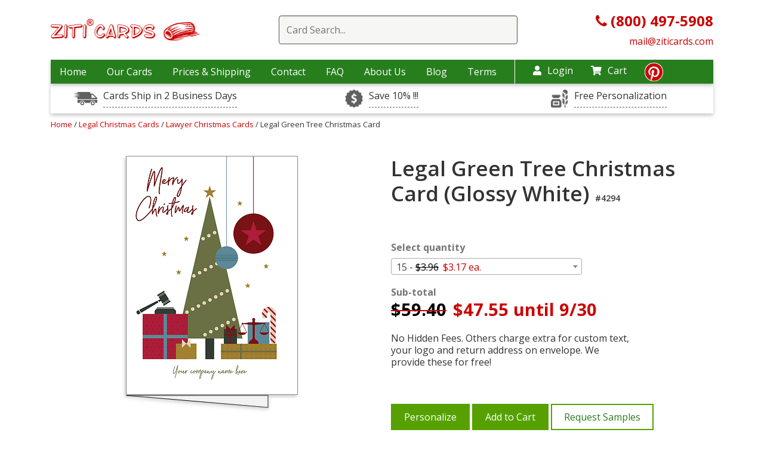

--- FILE ---
content_type: text/html; charset=UTF-8
request_url: https://www.ziticards.com/legal-christmas-cards/lawyer/legal-green-tree-christmas-card
body_size: 13480
content:
<!DOCTYPE html>
<html lang="en-US">

<head>
    <meta charset="UTF-8">
    <meta http-equiv="x-ua-compatible" content="ie=edge">
    <link rel="preload" as="image" href="/images/placeholder1x1.png">
    <style>

        img.gal-card-horizont{width:220px;height:158px}
        img.gal-card-vertical{height:220px;width:158px}
        @media (min-width: 767px) and (max-width: 1200px) {
            img.gal-card-horizont{width:180px;height:130px}
            img.gal-card-vertical{height:180px;width:130px}
        }
        h3.card-name-grids {letter-spacing: 1px;}
    </style>
    <!--[if IE 9]>
          <link href="https://cdn.jsdelivr.net/gh/coliff/bootstrap-ie8/css/bootstrap-ie9.min.css" rel="stylesheet">
        <![endif]-->
    <!--[if lte IE 8]>
          <link href="https://cdn.jsdelivr.net/gh/coliff/bootstrap-ie8/css/bootstrap-ie8.min.css" rel="stylesheet">
          <script src="https://cdn.jsdelivr.net/g/html5shiv@3.7.3"></script>
        <![endif]-->
    <!-- Useful meta tags -->
    <!-- Google Tag Manager -->
<script>
    (function(w,d,s,l,i){
        w[l]=w[l]||[];w[l].push({'gtm.start':new Date().getTime(),event:'gtm.js'});
        var f=d.getElementsByTagName(s)[0],j=d.createElement(s),dl=l!='dataLayer'?'&l='+l:'';
        j.async=true;j.src='https://www.googletagmanager.com/gtm.js?id='+i+dl;
        f.parentNode.insertBefore(j,f);
    })
    (window,document,'script','dataLayer','GTM-MXFR8MX');
</script>
<!-- End Google Tag Manager -->

    <meta name="viewport" content="width=device-width, initial-scale=1, shrink-to-fit=no">
    <!-- <link href="/css/main.css" rel="stylesheet" /> -->
    <link rel="stylesheet" href="/css/main.css?1748271539"/>
        <meta name="p:domain_verify" content="7f32433aff2d20fbbcb7b9699d741a60" />
    <meta http-equiv="Content-Type" content="text/html; charset=utf-8" />

        <link href="/favicon.ico?1676229193" type="image/x-icon" rel="icon"/><link href="/favicon.ico?1676229193" type="image/x-icon" rel="shortcut icon"/>
<script>
/* <![CDATA[ */
(function(i,s,o,g,r,a,m){i['GoogleAnalyticsObject']=r;i[r]=i[r]||function(){
	  (i[r].q=i[r].q||[]).push(arguments)},i[r].l=1*new Date();a=s.createElement(o),
	  m=s.getElementsByTagName(o)[0];a.async=1;a.src=g;m.parentNode.insertBefore(a,m)
	  })(window,document,'script','//www.google-analytics.com/analytics.js','ga');

 ga('create', 'UA-1022140-4', 'auto');

 	ga('send', 'pageview');
 
 
 /* ]]> */
</script>    <script type='text/javascript'>
        window.__lo_site_id = 133231;

        (function() {
            var wa = document.createElement('script');
            wa.type = 'text/javascript';
            wa.async = true;
            wa.src = 'https://d10lpsik1i8c69.cloudfront.net/w.js';
            var s = document.getElementsByTagName('script')[0];
            s.parentNode.insertBefore(wa, s);
        })();
    </script>

    <!-- SEO Starting code ==>> -->
    <title>Legal Green Tree Christmas Card (Glossy White) | Ziti Cards</title> <meta name="description" content="Legal Green Tree Christmas Card (Glossy White) - ⏩we provide free custom text, your logo and and return address on envelope. ✨No Hidden Fees"> <link rel="canonical" href="https://www.ziticards.com/legal-christmas-cards/legal-green-tree-christmas-card" />    <!-- ==>> SEO ENDING CODE -->

    <!-- mailchimp code -->
    <script id="mcjs">
    window.addEventListener('load', function() {
    !function(c,h,i,m,p){m=c.createElement(h),p=c.getElementsByTagName(h)[0],m.async=1,m.src=i,p.parentNode.insertBefore(m,p)}(document,"script","https://chimpstatic.com/mcjs-connected/js/users/66281f4328ef15ca419e43709/43dad44f23566f4f9437c5467.js");
    });
    </script>

    <!-- Google tag (gtag.js) -->
    <script async src="https://www.googletagmanager.com/gtag/js?id=G-M6PFNQEW7B"></script>

    <script>
        window.dataLayer = window.dataLayer || [];
        function gtag(){dataLayer.push(arguments);}
        //gtag('js', new Date());

        //gtag('config', 'G-M6PFNQEW7B');
        window.addEventListener( 'load', function () {
            gtag( 'js', new Date() );
            gtag( 'config', 'G-M6PFNQEW7B' );
        } );
    </script>
    <script type="application/ld+json">{ "@context": "https://schema.org", "@graph": [ { "@type": "Product", "name": "Legal Green Tree Christmas Card (Glossy White) #4294", "description": "Customizable with the name and logo of your firm, the Legal Green Tree Christmas Card offers a festive look with gavel and the scales of justice. Traditional holiday graphics of a tree, gifts, candy cane, and stars give it a fun, festive look. Our cards are printed on 5&quot; x 7&quot; glossy card stock and can be customized with your law firm&#039;s name and logo, a personal message or greeting, and a variety of different colors and fonts. To make bulk mailings easier, you can choose from solid or foil-lined envelopes that we can print with your return address. Free samples and early order discounts are available!", "image": "https://www.ziticards.com/upload/images/cards/legal-green-tree-christmas-card-sample@400@2x.jpg", "sku": "CARD4294", "mpn": "CARD4294", "brand": "Ziti Cards", "offers": { "@type": "Offer", "itemCondition": "https://schema.org/NewCondition", "availability": "https://schema.org/InStock", "price": 47.55, "priceCurrency": "USD", "eligibleQuantity": 15 } } ] } </script>
        <script async defer src="https://tools.luckyorange.com/core/lo.js?site-id=f58e0689"></script>
</head>

<body>
    
	<!-- Google Tag Manager (noscript) -->
	<noscript>
		<iframe src="https://www.googletagmanager.com/ns.html?id=GTM-MXFR8MX"	height="0" width="0" 
		style="display:none;visibility:hidden">
		</iframe>
	</noscript>
	<!-- End Google Tag Manager (noscript) -->

<!-- BEGIN: Google Trusted Stores -->
<script>
    var gts = gts || [];
    gts.push(["id", ""]);
    gts.push(["badge_position", "BOTTOM_RIGHT"]);
    gts.push(["locale", "en_US"]);
    gts.push(["google_base_offer_id", "0"]);    gts.push(["google_base_subaccount_id", ""]);
    (function() {
        var gts = document.createElement("script");
        gts.type = "text/javascript";
        gts.async = true;
        gts.src = "https://www.googlecommerce.com/trustedstores/api/js";
        var s = document.getElementsByTagName("script")[0];
        s.parentNode.insertBefore(gts, s);
    })();
</script>
<!-- END: Google Trusted Stores --><script>(function(w,d,t,r,u){var f,n,i;w[u]=w[u]||[],f=function(){var o={ti:"5453125"};o.q=w[u],w[u]=new UET(o),w[u].push("pageLoad")},n=d.createElement(t),n.src=r,n.async=1,n.onload=n.onreadystatechange=function(){var s=this.readyState;s&&s!=="loaded"&&s!=="complete"||(f(),n.onload=n.onreadystatechange=null)},i=d.getElementsByTagName(t)[0],i.parentNode.insertBefore(n,i)})(window,document,"script","//bat.bing.com/bat.js","uetq");</script><noscript><img src="//bat.bing.com/action/0?ti=5453125&Ver=2" height="0" width="0" style="display:none; visibility: hidden;" alt="bing" /></noscript><!-- Facebook Pixel Code -->
<script>window.addEventListener('load', function() {
    !function(f,b,e,v,n,t,s)
    {if(f.fbq)return;n=f.fbq=function(){n.callMethod?
        n.callMethod.apply(n,arguments):n.queue.push(arguments)};
        if(!f._fbq)f._fbq=n;n.push=n;n.loaded=!0;n.version='2.0';
        n.queue=[];t=b.createElement(e);t.async=!0;
        t.src=v;s=b.getElementsByTagName(e)[0];
        s.parentNode.insertBefore(t,s)}(window, document,'script',
        'https://connect.facebook.net/en_US/fbevents.js');
    fbq('init', '502992320425533');
    fbq('track', 'PageView'); });
</script>
<noscript><img height="1" width="1" style="display:none"
               src="https://www.facebook.com/tr?id=502992320425533&ev=PageView&noscript=1"
    /></noscript>
<!-- End Facebook Pixel Code -->
<style>
    .sub-time {
        background-image: url(/images/sales-drivers/icon-time.png);
    }

    .sub-rush {
        background-image: url(/images/sales-drivers/dollar-sign.jpg);
    }

    .center-sub-header {
        background-image: url(/images/sales-drivers/icon-customize.png);
    }
</style>

<input type="hidden" id="max_card_quantity" value="999999" />
<div class="desctop-header d-none  d-xl-block d-lg-block">
    <header>
        <div class="container">
            <div class=" top-wrap align-items-center d-flex justify-content-between">
                <div class="col-lg-33">
                    <div class="wrap-top-logo">
                        <a href="/">
                            <img class="mx-auto d-block img-fluid " src="/images/logo-header.gif" data-src="/images/logo-header.gif" alt="Ziti Logo">
                        </a>
                    </div>
                </div>
                <div class="col-lg-63">
                                            <div class="wrap-search-red">
                            <div class="search-container">
                                <form action="/search" method="get">
                                    <div class="easy-autocomplete"><input type="text" class="input-for-red search-top" id="autocomplete-search" required placeholder="Card Search..." name="keywords" autocomplete="off">
                                        <div class="easy-autocomplete-container" id="eac-container-autocomplete-search">
                                            <ul></ul>
                                        </div>
                                    </div>
                                </form>
                            </div>
                            <div class="clear-sub"></div>
                        </div>
                                    </div>
                <div class="col-lg-33">
                    <div class="phone-header-new">
                        <a href="tel:8004975908">
                            <i class="fa fa-phone"></i><b> (800) 497-5908</b>
                        </a>
                        <br>
                        <a href="mailto:mail@ziticards.com" style="font-size: 16px;">
                            mail@ziticards.com
                        </a>
                    </div>
                </div>
            </div>
        </div>
    </header>
    <div class="container">
        <div class="row ">
            <div class="col-12">
                <nav class="top">
                    <div class="wrap-nav-items" >
                        <ul class="top-menu">
                            <li >
                                <a href="/">Home</a>
                            </li>
                            <li class="menu-i-our-cards "><a href="#" >Our Cards</a>
                                <div class="container level-2-menu our-cards-level-2">
                                    <div class="row">
                                        <div class="col-12">
                                            <div class="container-fluid block-menu-level-2">
                                                <div class="row">
                                                                                                                                                                        <div class="col-lg-3">
                                                                                                                                        <a class="link-2-level" href="/accounting-and-cpa-christmas-cards">
                                                                            Accounting & CPA                                                                            <!-- 
                                                                            192 - 
                                                                            accounting-and-cpa-christmas-cards - 
                                                                            accounting-and-cpa-christmas-cards                                                                            -->
                                                                        </a>
                                                                                                                                                <a class="link-2-level" href="/architecture-christmas-cards">
                                                                            Architecture                                                                            <!-- 
                                                                            152 - 
                                                                            architecture-christmas-cards - 
                                                                            architecture-christmas-cards                                                                            -->
                                                                        </a>
                                                                                                                                                <a class="link-2-level" href="/automotive-christmas-cards">
                                                                            Automotive                                                                            <!-- 
                                                                            90 - 
                                                                            automotive-christmas-cards - 
                                                                            automotive-christmas-cards                                                                            -->
                                                                        </a>
                                                                                                                                                <a class="link-2-level" href="/aviation-christmas-cards">
                                                                            Aviation                                                                            <!-- 
                                                                            195 - 
                                                                            aviation-christmas-cards - 
                                                                            aviation-christmas-cards                                                                            -->
                                                                        </a>
                                                                                                                                                <a class="link-2-level" href="/banking-christmas-cards">
                                                                            Banking                                                                            <!-- 
                                                                            196 - 
                                                                            banking-christmas-cards - 
                                                                            banking-christmas-cards                                                                            -->
                                                                        </a>
                                                                                                                                                <a class="link-2-level" href="/barber-and-beauty-christmas-cards">
                                                                            Barber & Beauty                                                                            <!-- 
                                                                            197 - 
                                                                            barber-and-beauty-christmas-cards - 
                                                                            barber-and-beauty-christmas-cards                                                                            -->
                                                                        </a>
                                                                                                                                                <a class="link-2-level" href="/boat-christmas-cards">
                                                                            Boat                                                                            <!-- 
                                                                            198 - 
                                                                            boat-christmas-cards - 
                                                                            boat-christmas-cards                                                                            -->
                                                                        </a>
                                                                                                                                                <a class="link-2-level" href="/carpet-cleaning-christmas-cards">
                                                                            Carpet Cleaning                                                                            <!-- 
                                                                            199 - 
                                                                            carpet-cleaning-christmas-cards - 
                                                                            carpet-cleaning-christmas-cards                                                                            -->
                                                                        </a>
                                                                                                                                                <a class="link-2-level" href="/casino-christmas-cards">
                                                                            Casino                                                                            <!-- 
                                                                            200 - 
                                                                            casino-christmas-cards - 
                                                                            casino-christmas-cards                                                                            -->
                                                                        </a>
                                                                                                                                                <a class="link-2-level" href="/child-care-christmas-cards">
                                                                            Child Care                                                                            <!-- 
                                                                            201 - 
                                                                            child-care-christmas-cards - 
                                                                            child-care-christmas-cards                                                                            -->
                                                                        </a>
                                                                                                                                                <a class="link-2-level" href="/computer-christmas-cards">
                                                                            Computer                                                                            <!-- 
                                                                            203 - 
                                                                            computer-christmas-cards - 
                                                                            computer-christmas-cards                                                                            -->
                                                                        </a>
                                                                                                                                                <a class="link-2-level" href="/construction-christmas-cards">
                                                                            Construction                                                                            <!-- 
                                                                            35 - 
                                                                            construction-christmas-cards - 
                                                                            construction-christmas-cards                                                                            -->
                                                                        </a>
                                                                                                                                                <a class="link-2-level" href="/corporate-christmas-cards">
                                                                            Corporate                                                                            <!-- 
                                                                            204 - 
                                                                            corporate-christmas-cards - 
                                                                            corporate-christmas-cards                                                                            -->
                                                                        </a>
                                                                                                                                                <a class="link-2-level" href="/delivery-service-christmas-cards">
                                                                            Delivery Service                                                                            <!-- 
                                                                            205 - 
                                                                            delivery-service-christmas-cards - 
                                                                            delivery-service-christmas-cards                                                                            -->
                                                                        </a>
                                                                                                                                    </div>
                                                                                                                    <div class="col-lg-3">
                                                                                                                                        <a class="link-2-level" href="/doctor-christmas-cards">
                                                                            Doctor                                                                            <!-- 
                                                                            246 - 
                                                                            doctor-christmas-cards - 
                                                                            doctor-christmas-cards                                                                            -->
                                                                        </a>
                                                                                                                                                <a class="link-2-level" href="/electrical">
                                                                            Electrical                                                                            <!-- 
                                                                            42 - 
                                                                            electrical - 
                                                                            electrical-christmas-cards                                                                            -->
                                                                        </a>
                                                                                                                                                <a class="link-2-level" href="/engineer-christmas-cards">
                                                                            Engineering                                                                            <!-- 
                                                                            71 - 
                                                                            engineer-christmas-cards - 
                                                                            architectural-engineer-christmas-cards                                                                            -->
                                                                        </a>
                                                                                                                                                <a class="link-2-level" href="/financial-christmas-cards">
                                                                            Financial                                                                            <!-- 
                                                                            207 - 
                                                                            financial-christmas-cards - 
                                                                            financial-christmas-cards                                                                            -->
                                                                        </a>
                                                                                                                                                <a class="link-2-level" href="/fuel-oil-christmas-cards">
                                                                            Fuel Oil                                                                            <!-- 
                                                                            208 - 
                                                                            fuel-oil-christmas-cards - 
                                                                            fuel-oil-christmas-cards                                                                            -->
                                                                        </a>
                                                                                                                                                <a class="link-2-level" href="/golf-christmas-cards">
                                                                            Golf                                                                            <!-- 
                                                                            209 - 
                                                                            golf-christmas-cards - 
                                                                            golf-christmas-cards                                                                            -->
                                                                        </a>
                                                                                                                                                <a class="link-2-level" href="/construction-christmas-cards/gutter-installation">
                                                                            Gutter Installation                                                                            <!-- 
                                                                            111 - 
                                                                            construction-christmas-cards/gutter-installation - 
                                                                            construction-christmas-cards/gutter-installation-christmas-cards                                                                            -->
                                                                        </a>
                                                                                                                                                <a class="link-2-level" href="/hotel-christmas-cards">
                                                                            Hotel                                                                            <!-- 
                                                                            213 - 
                                                                            hotel-christmas-cards - 
                                                                            hotel-christmas-cards                                                                            -->
                                                                        </a>
                                                                                                                                                <a class="link-2-level" href="/it-christmas-cards">
                                                                            IT                                                                            <!-- 
                                                                            215 - 
                                                                            it-christmas-cards - 
                                                                            it-christmas-cards                                                                            -->
                                                                        </a>
                                                                                                                                                <a class="link-2-level" href="/insurance-christmas-cards">
                                                                            Insurance                                                                            <!-- 
                                                                            214 - 
                                                                            insurance-christmas-cards - 
                                                                            insurance-christmas-cards                                                                            -->
                                                                        </a>
                                                                                                                                                <a class="link-2-level" href="/janitor-christmas-cards">
                                                                            Janitor                                                                            <!-- 
                                                                            216 - 
                                                                            janitor-christmas-cards - 
                                                                            janitor-christmas-cards                                                                            -->
                                                                        </a>
                                                                                                                                                <a class="link-2-level" href="/jeweler-christmas-cards">
                                                                            Jeweler                                                                            <!-- 
                                                                            230 - 
                                                                            jeweler-christmas-cards - 
                                                                            jeweler-christmas-cards                                                                            -->
                                                                        </a>
                                                                                                                                                <a class="link-2-level" href="/legal-christmas-cards">
                                                                            Legal                                                                            <!-- 
                                                                            75 - 
                                                                            legal-christmas-cards - 
                                                                            legal-christmas-cards                                                                            -->
                                                                        </a>
                                                                                                                                                <a class="link-2-level" href="/marketing-christmas-cards">
                                                                            Marketing                                                                            <!-- 
                                                                            217 - 
                                                                            marketing-christmas-cards - 
                                                                            marketing-christmas-cards                                                                            -->
                                                                        </a>
                                                                                                                                    </div>
                                                                                                                    <div class="col-lg-3">
                                                                                                                                        <a class="link-2-level" href="/medical-christmas-cards">
                                                                            Medical                                                                            <!-- 
                                                                            89 - 
                                                                            medical-christmas-cards - 
                                                                            medical-christmas-cards                                                                            -->
                                                                        </a>
                                                                                                                                                <a class="link-2-level" href="/pest-control-christmas-cards">
                                                                            Pest Control                                                                            <!-- 
                                                                            222 - 
                                                                            pest-control-christmas-cards - 
                                                                            pest-control-christmas-cards                                                                            -->
                                                                        </a>
                                                                                                                                                <a class="link-2-level" href="/pet-christmas-cards">
                                                                            Pet                                                                            <!-- 
                                                                            223 - 
                                                                            pet-christmas-cards - 
                                                                            pet-christmas-cards                                                                            -->
                                                                        </a>
                                                                                                                                                <a class="link-2-level" href="/construction-christmas-cards/plumbing">
                                                                            Plumbing                                                                            <!-- 
                                                                            43 - 
                                                                            construction-christmas-cards/plumbing - 
                                                                            construction-christmas-cards/plumbing-christmas-cards                                                                            -->
                                                                        </a>
                                                                                                                                                <a class="link-2-level" href="/real-estate-christmas-cards">
                                                                            Real Estate                                                                            <!-- 
                                                                            31 - 
                                                                            real-estate-christmas-cards - 
                                                                            real-estate-christmas-cards                                                                            -->
                                                                        </a>
                                                                                                                                                <a class="link-2-level" href="/storage-christmas-cards">
                                                                            Storage                                                                            <!-- 
                                                                            226 - 
                                                                            storage-christmas-cards - 
                                                                            storage-christmas-cards                                                                            -->
                                                                        </a>
                                                                                                                                                <a class="link-2-level" href="/tax-preparation-christmas-cards">
                                                                            Tax Preparation                                                                            <!-- 
                                                                            227 - 
                                                                            tax-preparation-christmas-cards - 
                                                                            tax-preparation-christmas-cards                                                                            -->
                                                                        </a>
                                                                                                                                                <a class="link-2-level" href="/thank-you-cards">
                                                                            Thank You Cards                                                                            <!-- 
                                                                            153 - 
                                                                            thank-you-cards - 
                                                                            thank-you-cards                                                                            -->
                                                                        </a>
                                                                                                                                                <a class="link-2-level" href="/travel-christmas-cards">
                                                                            Travel                                                                            <!-- 
                                                                            228 - 
                                                                            travel-christmas-cards - 
                                                                            travel-christmas-cards                                                                            -->
                                                                        </a>
                                                                                                                                                <a class="link-2-level" href="/tree-service-christmas-cards">
                                                                            Tree Service                                                                            <!-- 
                                                                            141 - 
                                                                            tree-service-christmas-cards - 
                                                                            tree-service-christmas-cards                                                                            -->
                                                                        </a>
                                                                                                                                                <a class="link-2-level" href="/trucking-christmas-cards">
                                                                            Trucking                                                                            <!-- 
                                                                            88 - 
                                                                            trucking-christmas-cards - 
                                                                            trucking-christmas-cards                                                                            -->
                                                                        </a>
                                                                                                                                                <a class="link-2-level" href="/veterinary">
                                                                            Veterinary                                                                            <!-- 
                                                                            95 - 
                                                                            veterinary - 
                                                                            veterinary-christmas-cards                                                                            -->
                                                                        </a>
                                                                                                                                                <a class="link-2-level" href="/window-cleaning">
                                                                            Window Cleaning                                                                            <!-- 
                                                                            132 - 
                                                                            window-cleaning - 
                                                                            window-cleaning-christmas-cards                                                                            -->
                                                                        </a>
                                                                                                                                                <a class="link-2-level" href="/window-washing-christmas-cards">
                                                                            Window Washing                                                                            <!-- 
                                                                            229 - 
                                                                            window-washing-christmas-cards - 
                                                                            window-washing-christmas-cards                                                                            -->
                                                                        </a>
                                                                                                                                    </div>
                                                                                                            
                                                                                                            <div class="col-lg-3">
                                                            <div class="cards-sale-bottom">
                                                                <a class="cards-sale-bottom-a" href="/sale">
                                                                    <div class="card-in-menu">
                                                                        <img class="img-fluid d-block lazyload" data-src="/upload/images/cards/architect-helpers-w@250.jpg" alt="x-mas cards ziti">
                                                                    </div>
                                                                    <div class="sale-cards-in-menu">
                                                                        Cards on sale
                                                                    </div>
                                                                </a>
                                                            </div>
                                                        </div>
                                                                                                    </div>
                                            </div>
                                        </div>
                                    </div>
                                </div>
                            </li>
                            <li >
                                <a href="/shipping">Prices & Shipping</a>
                            </li>
                            <li >
                                <a href="/contacts">Contact</a>
                            </li>
                            <li >
                                <a href="/faq">FAQ</a>
                            </li>
                            <li >
                                <a href="/about">About Us</a>
                            </li>
                            <li><a href="/blog/">Blog</a></li>
                            <li><a href="/terms">Terms</a></li>
                        </ul>
                    </div>
                    <div class="nav-icons">
                        <div class="login-nav-top">
                                                            <a href="/login" ><i class="fas fa-user"></i>Login</a>
                                                    </div>
                        <div class="cart-nav-top">
                            <a href="/cart" ><i class="fas fa-shopping-cart"></i>Cart</a>
                            <ul class="drop dropdown-cart">
                                <li><a href="/cart">Shopping Cart </a></li>
                                <li><a href="/samples-cart">Sample Cart </a></li>

                            </ul>
                        </div>
                        <div class="pinterest-top"><a href="https://www.pinterest.com/ziticards/" title="https://www.pinterest.com/ziticards/" target="_blank"><i class="fab fa-pinterest"></i>
                            </a></div>
                    </div>
                </nav>
            </div>
        </div>
    </div>

    <div class="container">
        <div class="usps-wrap" >
            <div class="row">
                <div class="col-12 col-lg-4">
                    <div class="item-usps">
                        <div class="wrap-aicon sub-time"></div>
                        <a data-toggle="tooltip" data-placement="top" title="One Day RUSH Service Available">Cards Ship in 2 Business Days</a>
                    </div>
                </div>
                <div class="col-12 col-lg-4">
                    <div class="item-usps">
                        <div class="wrap-aicon sub-rush"></div>
                        <a data-toggle="tooltip" data-placement="top" title="Order Early, Save Big.">Save 10% !!!</a>
                    </div>
                </div>
                <div class="col-12 col-lg-4">
                    <div class="item-usps">
                        <div class="wrap-aicon center-sub-header"></div>
                        <a data-toggle="tooltip" data-placement="top" title="Any text, font, color and your logo inside the card + your return address on the envelope: All Free!">Free Personalization</a>
                    </div>
                </div>
            </div>
        </div>
    </div>
</div>
<!-- for mobile -->
<!-- Create another header for mobile. Maybe JS helps include this code if browsers width < 991 px -->
<header class="mobile-header d-xl-none d-lg-none">
    <div class="container">
        <div class="row ">
            <div class="col-12">
                <div class="container-fluid">
                    <div class="row align-items-center wrap-mobile-header">
                        <div class="col">
                            <div id="burger-menu-new" class="menu-closed-burger">
                                <i class="fas fa-bars"></i>
                            </div>
                        </div>
                        <div class="col">
                            <div class="logo-mobile">
                                <a href="/">
                                    <img class="img-fluid mx-auto lazyload" data-src="/images/logo-header.gif" alt="Ziti Logo">
                                </a>
                            </div>
                        </div>
                        <div class="col">
                            <div class="search-cart-wrap">
                                <div class="search-ic-top-mobile">
                                    <i class="fas fa-search"></i>
                                </div>
                                <div class="cart-ic-top-mobile">
                                    <a href="/cart"><i class="fas fa-shopping-cart"></i></a>
                                </div>
                            </div>
                        </div>
                    </div>
                </div>
            </div>
        </div>
    </div>
    <div class="search-mobi-wrap container">
        <div class="col-12 search-mobi-col">
                            <div class="wrap-search-red">
                    <div class="search-container">
                        <form action="/search" method="get">
                            <div class="easy-autocomplete"><input type="text" class="input-for-red search-top" id="autocomplete-search" required placeholder="Card Search..." name="keywords" autocomplete="off">
                                <div class="easy-autocomplete-container" id="eac-container-autocomplete-search">
                                    <ul></ul>
                                </div>
                            </div>
                        </form>
                    </div>
                    <div class="clear-sub"></div>
                </div>
                    </div>

    </div>

</header>

<div id="mysidenav" class="sidenav">
    <div class="all-wrap-menu-item">
        <a href="javascript:void(0)" class="closebtn" id="closebtn-burger-menu">
            <!-- <i class="fas fa-times"></i> -->
            <img data-src="/images/cancel-window.png" class="lazyload" alt="close menu icon">
        </a>
                                    
                
        <a href="/shipping" >Prices & Shipping</a>
        <a href="/contacts" >Contact</a>
        <a href="/faq" >FAQ</a>
        <a href="/about" >About Us</a>
        <a href="/blog/">Blog</a>
        <a href="/terms">Terms</a>
        <br/>
                    <a href="/login" >Login</a>
        
        <a href="/cart" >My Cart</a>
        <ul class="drop dropdown-cart">
            <li><a href="/cart">Shopping Cart </a></li>
            <li><a href="/samples-cart">Sample Cart </a></li>

        </ul>
    </div>
</div>
<!-- end for mobile -->
<script>
document.addEventListener("DOMContentLoaded", function () {
  const toggle = document.getElementById("dropdown-toggle");
  const menu = document.getElementById("dropdown-menu-category");
  const icon = document.getElementById("dropdown-icon");

  toggle.addEventListener("click", function (e) {
    e.preventDefault();

    const isVisible = menu.style.display === "block";
    
    menu.style.display = isVisible ? "none" : "block";
    icon.textContent = isVisible ? "+" : "–";
  });
});
</script>
<style>.all-wrap-menu-item > a {
  font-weight: bold;
}
#dropdown-toggle, .dropdown-toggle {justify-content: space-between;
display: flex;}
</style>    <div id="main">
                <link href="https://cdnjs.cloudflare.com/ajax/libs/select2/4.0.2/css/select2.min.css" rel="stylesheet" />
<script>
    var price_levels = [{"level_max":15,"price":"3.96","discount_price":"3.17","discount_until":"9\/30"},{"level_max":25,"price":"3.76","discount_price":"3.01","discount_until":"9\/30"},{"level_max":50,"price":"3.20","discount_price":"2.56","discount_until":"9\/30"},{"level_max":75,"price":"2.73","discount_price":"2.18","discount_until":"9\/30"},{"level_max":100,"price":"2.73","discount_price":"2.18","discount_until":"9\/30"},{"level_max":125,"price":"2.73","discount_price":"2.18","discount_until":"9\/30"},{"level_max":150,"price":"2.62","discount_price":"2.10","discount_until":"9\/30"},{"level_max":175,"price":"2.62","discount_price":"2.10","discount_until":"9\/30"},{"level_max":200,"price":"2.62","discount_price":"2.10","discount_until":"9\/30"},{"level_max":225,"price":"2.62","discount_price":"2.10","discount_until":"9\/30"},{"level_max":250,"price":"2.64","discount_price":"2.11","discount_until":"9\/30"},{"level_max":275,"price":"2.60","discount_price":"2.08","discount_until":"9\/30"},{"level_max":300,"price":"2.60","discount_price":"2.08","discount_until":"9\/30"},{"level_max":325,"price":"2.60","discount_price":"2.08","discount_until":"9\/30"},{"level_max":350,"price":"2.60","discount_price":"2.08","discount_until":"9\/30"},{"level_max":375,"price":"2.60","discount_price":"2.08","discount_until":"9\/30"},{"level_max":400,"price":"2.48","discount_price":"1.98","discount_until":"9\/30"},{"level_max":425,"price":"2.32","discount_price":"1.86","discount_until":"9\/30"},{"level_max":450,"price":"2.32","discount_price":"1.86","discount_until":"9\/30"},{"level_max":475,"price":"2.32","discount_price":"1.86","discount_until":"9\/30"},{"level_max":500,"price":"2.32","discount_price":"1.86","discount_until":"9\/30"},{"level_max":525,"price":"2.32","discount_price":"1.86","discount_until":"9\/30"},{"level_max":550,"price":"2.32","discount_price":"1.86","discount_until":"9\/30"},{"level_max":575,"price":"2.32","discount_price":"1.86","discount_until":"9\/30"},{"level_max":600,"price":"2.32","discount_price":"1.86","discount_until":"9\/30"},{"level_max":625,"price":"2.26","discount_price":"1.81","discount_until":"9\/30"},{"level_max":650,"price":"2.20","discount_price":"1.76","discount_until":"9\/30"},{"level_max":675,"price":"2.20","discount_price":"1.76","discount_until":"9\/30"},{"level_max":700,"price":"2.20","discount_price":"1.76","discount_until":"9\/30"},{"level_max":725,"price":"2.20","discount_price":"1.76","discount_until":"9\/30"},{"level_max":750,"price":"2.20","discount_price":"1.76","discount_until":"9\/30"},{"level_max":775,"price":"2.20","discount_price":"1.76","discount_until":"9\/30"},{"level_max":800,"price":"2.18","discount_price":"1.74","discount_until":"9\/30"},{"level_max":825,"price":"2.18","discount_price":"1.74","discount_until":"9\/30"},{"level_max":850,"price":"2.18","discount_price":"1.74","discount_until":"9\/30"},{"level_max":875,"price":"2.18","discount_price":"1.74","discount_until":"9\/30"},{"level_max":900,"price":"2.18","discount_price":"1.74","discount_until":"9\/30"},{"level_max":925,"price":"2.18","discount_price":"1.74","discount_until":"9\/30"},{"level_max":950,"price":"2.18","discount_price":"1.74","discount_until":"9\/30"},{"level_max":975,"price":"2.18","discount_price":"1.74","discount_until":"9\/30"},{"level_max":1000,"price":"2.15","discount_price":"1.72","discount_until":"9\/30"},{"level_max":1025,"price":"2.15","discount_price":"1.72","discount_until":"9\/30"},{"level_max":1050,"price":"2.15","discount_price":"1.72","discount_until":"9\/30"},{"level_max":1075,"price":"2.15","discount_price":"1.72","discount_until":"9\/30"},{"level_max":1100,"price":"2.15","discount_price":"1.72","discount_until":"9\/30"},{"level_max":1125,"price":"2.15","discount_price":"1.72","discount_until":"9\/30"},{"level_max":1150,"price":"2.15","discount_price":"1.72","discount_until":"9\/30"},{"level_max":1175,"price":"2.15","discount_price":"1.72","discount_until":"9\/30"},{"level_max":1200,"price":"2.15","discount_price":"1.72","discount_until":"9\/30"},{"level_max":1225,"price":"2.15","discount_price":"1.72","discount_until":"9\/30"},{"level_max":1250,"price":"2.15","discount_price":"1.72","discount_until":"9\/30"},{"level_max":1275,"price":"2.15","discount_price":"1.72","discount_until":"9\/30"},{"level_max":1300,"price":"2.15","discount_price":"1.72","discount_until":"9\/30"},{"level_max":1325,"price":"2.15","discount_price":"1.72","discount_until":"9\/30"},{"level_max":1350,"price":"2.15","discount_price":"1.72","discount_until":"9\/30"},{"level_max":1375,"price":"2.15","discount_price":"1.72","discount_until":"9\/30"},{"level_max":1400,"price":"2.15","discount_price":"1.72","discount_until":"9\/30"},{"level_max":1425,"price":"2.15","discount_price":"1.72","discount_until":"9\/30"},{"level_max":1450,"price":"2.15","discount_price":"1.72","discount_until":"9\/30"},{"level_max":1475,"price":"2.15","discount_price":"1.72","discount_until":"9\/30"},{"level_max":1500,"price":"2.15","discount_price":"1.72","discount_until":"9\/30"},{"level_max":1525,"price":"2.15","discount_price":"1.72","discount_until":"9\/30"},{"level_max":1550,"price":"2.15","discount_price":"1.72","discount_until":"9\/30"},{"level_max":1575,"price":"2.15","discount_price":"1.72","discount_until":"9\/30"},{"level_max":1600,"price":"2.15","discount_price":"1.72","discount_until":"9\/30"},{"level_max":1625,"price":"2.15","discount_price":"1.72","discount_until":"9\/30"},{"level_max":1650,"price":"2.15","discount_price":"1.72","discount_until":"9\/30"},{"level_max":1675,"price":"2.15","discount_price":"1.72","discount_until":"9\/30"},{"level_max":1700,"price":"2.15","discount_price":"1.72","discount_until":"9\/30"},{"level_max":1725,"price":"2.15","discount_price":"1.72","discount_until":"9\/30"},{"level_max":1750,"price":"2.15","discount_price":"1.72","discount_until":"9\/30"},{"level_max":1775,"price":"2.15","discount_price":"1.72","discount_until":"9\/30"},{"level_max":1800,"price":"2.15","discount_price":"1.72","discount_until":"9\/30"},{"level_max":1825,"price":"2.15","discount_price":"1.72","discount_until":"9\/30"},{"level_max":1850,"price":"2.15","discount_price":"1.72","discount_until":"9\/30"},{"level_max":1875,"price":"2.15","discount_price":"1.72","discount_until":"9\/30"},{"level_max":1900,"price":"2.15","discount_price":"1.72","discount_until":"9\/30"},{"level_max":1925,"price":"2.15","discount_price":"1.72","discount_until":"9\/30"},{"level_max":1950,"price":"2.15","discount_price":"1.72","discount_until":"9\/30"},{"level_max":1975,"price":"2.15","discount_price":"1.72","discount_until":"9\/30"},{"level_max":2000,"price":"2.15","discount_price":"1.72","discount_until":"9\/30"},{"level_max":2025,"price":"2.15","discount_price":"1.72","discount_until":"9\/30"},{"level_max":2050,"price":"2.15","discount_price":"1.72","discount_until":"9\/30"},{"level_max":2075,"price":"2.15","discount_price":"1.72","discount_until":"9\/30"},{"level_max":2100,"price":"2.15","discount_price":"1.72","discount_until":"9\/30"},{"level_max":2125,"price":"2.15","discount_price":"1.72","discount_until":"9\/30"},{"level_max":2150,"price":"2.15","discount_price":"1.72","discount_until":"9\/30"},{"level_max":2175,"price":"2.15","discount_price":"1.72","discount_until":"9\/30"},{"level_max":2200,"price":"2.15","discount_price":"1.72","discount_until":"9\/30"},{"level_max":2225,"price":"2.15","discount_price":"1.72","discount_until":"9\/30"},{"level_max":2250,"price":"2.15","discount_price":"1.72","discount_until":"9\/30"},{"level_max":2275,"price":"2.15","discount_price":"1.72","discount_until":"9\/30"},{"level_max":2300,"price":"2.15","discount_price":"1.72","discount_until":"9\/30"},{"level_max":2325,"price":"2.15","discount_price":"1.72","discount_until":"9\/30"},{"level_max":2350,"price":"2.15","discount_price":"1.72","discount_until":"9\/30"},{"level_max":2375,"price":"2.15","discount_price":"1.72","discount_until":"9\/30"},{"level_max":2400,"price":"2.15","discount_price":"1.72","discount_until":"9\/30"},{"level_max":2425,"price":"2.15","discount_price":"1.72","discount_until":"9\/30"},{"level_max":2450,"price":"2.15","discount_price":"1.72","discount_until":"9\/30"},{"level_max":2475,"price":"2.15","discount_price":"1.72","discount_until":"9\/30"},{"level_max":2500,"price":"2.15","discount_price":"1.72","discount_until":"9\/30"},{"level_max":2525,"price":"2.15","discount_price":"1.72","discount_until":"9\/30"},{"level_max":2550,"price":"2.15","discount_price":"1.72","discount_until":"9\/30"},{"level_max":2575,"price":"2.15","discount_price":"1.72","discount_until":"9\/30"},{"level_max":2600,"price":"2.15","discount_price":"1.72","discount_until":"9\/30"},{"level_max":2625,"price":"2.15","discount_price":"1.72","discount_until":"9\/30"},{"level_max":2650,"price":"2.15","discount_price":"1.72","discount_until":"9\/30"},{"level_max":2675,"price":"2.15","discount_price":"1.72","discount_until":"9\/30"},{"level_max":2700,"price":"2.15","discount_price":"1.72","discount_until":"9\/30"},{"level_max":2725,"price":"2.15","discount_price":"1.72","discount_until":"9\/30"},{"level_max":2750,"price":"2.15","discount_price":"1.72","discount_until":"9\/30"},{"level_max":2775,"price":"2.15","discount_price":"1.72","discount_until":"9\/30"},{"level_max":2800,"price":"2.15","discount_price":"1.72","discount_until":"9\/30"},{"level_max":2825,"price":"2.15","discount_price":"1.72","discount_until":"9\/30"},{"level_max":2850,"price":"2.15","discount_price":"1.72","discount_until":"9\/30"},{"level_max":2875,"price":"2.15","discount_price":"1.72","discount_until":"9\/30"},{"level_max":2900,"price":"2.15","discount_price":"1.72","discount_until":"9\/30"},{"level_max":2925,"price":"2.15","discount_price":"1.72","discount_until":"9\/30"},{"level_max":2950,"price":"2.15","discount_price":"1.72","discount_until":"9\/30"},{"level_max":2975,"price":"2.15","discount_price":"1.72","discount_until":"9\/30"},{"level_max":3000,"price":"2.15","discount_price":"1.72","discount_until":"9\/30"},{"level_max":3025,"price":"2.15","discount_price":"1.72","discount_until":"9\/30"},{"level_max":3050,"price":"2.15","discount_price":"1.72","discount_until":"9\/30"},{"level_max":3075,"price":"2.15","discount_price":"1.72","discount_until":"9\/30"},{"level_max":3100,"price":"2.15","discount_price":"1.72","discount_until":"9\/30"},{"level_max":3125,"price":"2.15","discount_price":"1.72","discount_until":"9\/30"},{"level_max":3150,"price":"2.15","discount_price":"1.72","discount_until":"9\/30"},{"level_max":3175,"price":"2.15","discount_price":"1.72","discount_until":"9\/30"},{"level_max":3200,"price":"2.15","discount_price":"1.72","discount_until":"9\/30"},{"level_max":3225,"price":"2.15","discount_price":"1.72","discount_until":"9\/30"},{"level_max":3250,"price":"2.15","discount_price":"1.72","discount_until":"9\/30"},{"level_max":3275,"price":"2.15","discount_price":"1.72","discount_until":"9\/30"},{"level_max":3300,"price":"2.15","discount_price":"1.72","discount_until":"9\/30"},{"level_max":3325,"price":"2.15","discount_price":"1.72","discount_until":"9\/30"},{"level_max":3350,"price":"2.15","discount_price":"1.72","discount_until":"9\/30"},{"level_max":3375,"price":"2.15","discount_price":"1.72","discount_until":"9\/30"},{"level_max":3400,"price":"2.15","discount_price":"1.72","discount_until":"9\/30"},{"level_max":3425,"price":"2.15","discount_price":"1.72","discount_until":"9\/30"},{"level_max":3450,"price":"2.15","discount_price":"1.72","discount_until":"9\/30"},{"level_max":3475,"price":"2.15","discount_price":"1.72","discount_until":"9\/30"},{"level_max":3500,"price":"2.15","discount_price":"1.72","discount_until":"9\/30"},{"level_max":3525,"price":"2.15","discount_price":"1.72","discount_until":"9\/30"},{"level_max":3550,"price":"2.15","discount_price":"1.72","discount_until":"9\/30"},{"level_max":3575,"price":"2.15","discount_price":"1.72","discount_until":"9\/30"},{"level_max":3600,"price":"2.15","discount_price":"1.72","discount_until":"9\/30"},{"level_max":3625,"price":"2.15","discount_price":"1.72","discount_until":"9\/30"},{"level_max":3650,"price":"2.15","discount_price":"1.72","discount_until":"9\/30"},{"level_max":3675,"price":"2.15","discount_price":"1.72","discount_until":"9\/30"},{"level_max":3700,"price":"2.15","discount_price":"1.72","discount_until":"9\/30"},{"level_max":3725,"price":"2.15","discount_price":"1.72","discount_until":"9\/30"},{"level_max":3750,"price":"2.15","discount_price":"1.72","discount_until":"9\/30"},{"level_max":3775,"price":"2.15","discount_price":"1.72","discount_until":"9\/30"},{"level_max":3800,"price":"2.15","discount_price":"1.72","discount_until":"9\/30"},{"level_max":3825,"price":"2.15","discount_price":"1.72","discount_until":"9\/30"},{"level_max":3850,"price":"2.15","discount_price":"1.72","discount_until":"9\/30"},{"level_max":3875,"price":"2.15","discount_price":"1.72","discount_until":"9\/30"},{"level_max":3900,"price":"2.15","discount_price":"1.72","discount_until":"9\/30"},{"level_max":3925,"price":"2.15","discount_price":"1.72","discount_until":"9\/30"},{"level_max":3950,"price":"2.15","discount_price":"1.72","discount_until":"9\/30"},{"level_max":3975,"price":"2.15","discount_price":"1.72","discount_until":"9\/30"},{"level_max":4000,"price":"2.15","discount_price":"1.72","discount_until":"9\/30"},{"level_max":4025,"price":"2.15","discount_price":"1.72","discount_until":"9\/30"},{"level_max":4050,"price":"2.15","discount_price":"1.72","discount_until":"9\/30"},{"level_max":4075,"price":"2.15","discount_price":"1.72","discount_until":"9\/30"},{"level_max":4100,"price":"2.15","discount_price":"1.72","discount_until":"9\/30"},{"level_max":4125,"price":"2.15","discount_price":"1.72","discount_until":"9\/30"},{"level_max":4150,"price":"2.15","discount_price":"1.72","discount_until":"9\/30"},{"level_max":4175,"price":"2.15","discount_price":"1.72","discount_until":"9\/30"},{"level_max":4200,"price":"2.15","discount_price":"1.72","discount_until":"9\/30"},{"level_max":4225,"price":"2.15","discount_price":"1.72","discount_until":"9\/30"},{"level_max":4250,"price":"2.15","discount_price":"1.72","discount_until":"9\/30"},{"level_max":4275,"price":"2.15","discount_price":"1.72","discount_until":"9\/30"},{"level_max":4300,"price":"2.15","discount_price":"1.72","discount_until":"9\/30"},{"level_max":4325,"price":"2.15","discount_price":"1.72","discount_until":"9\/30"},{"level_max":4350,"price":"2.15","discount_price":"1.72","discount_until":"9\/30"},{"level_max":4375,"price":"2.15","discount_price":"1.72","discount_until":"9\/30"},{"level_max":4400,"price":"2.15","discount_price":"1.72","discount_until":"9\/30"},{"level_max":4425,"price":"2.15","discount_price":"1.72","discount_until":"9\/30"},{"level_max":4450,"price":"2.15","discount_price":"1.72","discount_until":"9\/30"},{"level_max":4475,"price":"2.15","discount_price":"1.72","discount_until":"9\/30"},{"level_max":4500,"price":"2.15","discount_price":"1.72","discount_until":"9\/30"},{"level_max":4525,"price":"2.15","discount_price":"1.72","discount_until":"9\/30"},{"level_max":4550,"price":"2.15","discount_price":"1.72","discount_until":"9\/30"},{"level_max":4575,"price":"2.15","discount_price":"1.72","discount_until":"9\/30"},{"level_max":4600,"price":"2.15","discount_price":"1.72","discount_until":"9\/30"},{"level_max":4625,"price":"2.15","discount_price":"1.72","discount_until":"9\/30"},{"level_max":4650,"price":"2.15","discount_price":"1.72","discount_until":"9\/30"},{"level_max":4675,"price":"2.15","discount_price":"1.72","discount_until":"9\/30"},{"level_max":4700,"price":"2.15","discount_price":"1.72","discount_until":"9\/30"},{"level_max":4725,"price":"2.15","discount_price":"1.72","discount_until":"9\/30"},{"level_max":4750,"price":"2.15","discount_price":"1.72","discount_until":"9\/30"},{"level_max":4775,"price":"2.15","discount_price":"1.72","discount_until":"9\/30"},{"level_max":4800,"price":"2.15","discount_price":"1.72","discount_until":"9\/30"},{"level_max":4825,"price":"2.15","discount_price":"1.72","discount_until":"9\/30"},{"level_max":4850,"price":"2.15","discount_price":"1.72","discount_until":"9\/30"},{"level_max":4875,"price":"2.15","discount_price":"1.72","discount_until":"9\/30"},{"level_max":4900,"price":"2.15","discount_price":"1.72","discount_until":"9\/30"},{"level_max":4925,"price":"2.15","discount_price":"1.72","discount_until":"9\/30"},{"level_max":4950,"price":"2.15","discount_price":"1.72","discount_until":"9\/30"},{"level_max":4975,"price":"2.15","discount_price":"1.72","discount_until":"9\/30"},{"level_max":5000,"price":"2.15","discount_price":"1.72","discount_until":"9\/30"}];
</script>

<input type="hidden" id="card-id" value="4294">

<input type="hidden" id="c_early_order" value="0.2">
<input type="hidden" id="c_early_order_until" value="9/30">
<input type="hidden" id="price_per_15" value="3.96">

<div class="container">
        <p class="breadcrumbs">
        <a href="/">Home</a> / 

                    <a href="/legal-christmas-cards">
                Legal Christmas Cards            </a> / 
            
        <a href="/legal-christmas-cards/lawyer">
            Lawyer Christmas Cards        </a>
         / 
        Legal Green Tree Christmas Card    </p>
</div>

<div>
    <section class="page-product">
        <div class="container">
            <div class="row">
                <div class="col-12 col-sm-12 col-md-12 col-lg-6 center-page-card">
                    <div class="wrap-img-card-page">
                                                                                                            <img class="lazyload img-fluid d-block ind-card-page-vertical no-cookie-logo" data-srcset="https://www.ziticards.com/upload/images/cards/legal-green-tree-christmas-card-sample@400.jpg 1x, https://www.ziticards.com/upload/images/cards/legal-green-tree-christmas-card-sample@400@2x.jpg 2x" data-src="https://www.ziticards.com/upload/images/cards/legal-green-tree-christmas-card-sample@400.jpg" alt="Legal Green Tree Christmas Card (Glossy White) ">
                                                        <img data-src="/img/triangle-v-bottom.png" alt="Legal Green Tree Christmas Card (Glossy White) " class="lazyload img-fluid d-block vertical-ind-card ">
                                            </div>
                </div>
                <div class="col-12 col-sm-12 col-md-12 col-lg-6">
                    <div class="wrap-card-product">
                        <div class="header-blog card-h2">
                            <h1>Legal Green Tree Christmas Card (Glossy White) <span style="font-size: 14px">#4294</span></h1>
                        </div>

                        <div class="about-card-page">
                            <div class="wrap-form-element">
                                <h2 class="h3"><label for="quantity-change">Select quantity</label></h2>
                                <select id="quantity-select2" name="quantity-change"></select>
                            </div>
                            <div class="wrap-form-element">
                                <h2 class="h3 sub_total_h2"><div class="like-label">Sub-total</div></h2>
                                <div class="price-card-page"><span id="line-through-price"><span style="color: black;">$</span><span id="sub-total-price" style="color: black;"></span></span><span class="card-price-red" id="sub-total-price--discount"></span></div>
                                <div class="desc-print-info">
                                    No Hidden Fees. Others charge extra for custom text, your logo and return address on envelope. We provide these for free!
                                </div>
                            </div>
                        </div>
                        <div class="btns-card-wrap">
                            <a id="personalize" href="/addcart?card_id=4294&card_title=legal green tree christmas card&personalize=true">
                                <button class="green" id="personalize-button" onclick="clickAndDisable(this);">Personalize</button>
                            </a>
                            <a id="add-to-cart" onclick="clickAndDisable(this);" href="/addcart?card_id=4294&card_title=legal green tree christmas card">
                                <button class="green" id="add-to-cart-button">Add to Cart</button>
                            </a> 
                            <a href="/samples-cart?card_id=4294" rel="nofollow">
                                <button class="green-empty request-btn">Request Samples</button>
                            </a>
                        </div>
                    </div>
                </div>
            </div>
        </div>
    </section>

    <div class="container">
            </div>

    <section>
        <div class="container">
            <div class="header-with-line">
                <h2 class="h3">Description</h2>
            </div>
            <div class="description-single-card">
                Customizable with the name and logo of your firm, the Legal Green Tree Christmas Card offers a festive look with gavel and the scales of justice. Traditional holiday graphics of a tree, gifts, candy cane, and stars give it a fun, festive look. Our cards are printed on 5" x 7" glossy card stock and can be customized with your law firm's name and logo, a personal message or greeting, and a variety of different colors and fonts. To make bulk mailings easier, you can choose from solid or foil-lined envelopes that we can print with your return address. Free samples and early order discounts are available!            </div>
        </div>
    </section>

</div>
<section class="grid-cards">
    <div class="container">
        <div class="header-with-line">
            <h2 class="h3">You may also like</h2>
        </div>
        <div class="row">
            <!-- item cards -->
                                                                                                        <div class="col-12 col-sm-6 col-md-6 col-lg-3">
                        <div class="i-cards-grid">
                            <a href="/legal-christmas-cards/lawyer/lawyer-holiday-card">
                                <div class="with-triangle">
                                    <img class=" gal-card-horizont img-fluid d-block mx-auto open-lightbox lazyload" data-srcset="https://www.ziticards.com/upload/images/cards/lawyer-holiday-card-sample@400.jpg 1x, https://www.ziticards.com/upload/images/cards/lawyer-holiday-card-sample@400@2x.jpg 2x" data-src="https://www.ziticards.com/upload/images/cards/lawyer-holiday-card-sample@400.jpg" alt="Lawyer Holiday Card">
                                    <img class="lazyload triangle horizont-gal-triangle" data-src="/img/triangle.png" alt="triangle">
                                </div>
                            </a>
                            <a href="/legal-christmas-cards/lawyer/lawyer-holiday-card">
                                <h3 class="card-name-grids">
                                    Lawyer Holiday Card                                </h3>
                            </a>

                            <div class="links-desc-cards">
                                <div class="i-links-desc-cards">
                                    <a href="/legal-christmas-cards/lawyer/lawyer-holiday-card">View Card</a>
                                </div>
                                <div class="i-links-desc-cards pricing-desc-links">
                                    <div><a href="/shipping" data-html="true" id="1843" data-toggle="popover" data-html="true" data-content="

<div>

                        <div class='table-q-p'>
                            <div class='table-q'>Quantity</div>
                            <div class='table-p'>Price</div>
                        </div>

                        
                </div>">Pricing</a></div>
                                </div>
                                <div class="i-links-desc-cards"><a href="#" rel="nofollow">Samples</a></div>
                                <div class="i-links-desc-cards">
                                    <div id="src-card-big" class="zoom-card-icon open-lightbox" data-orient="gal-card-horizont" data-triangle-card="/img/triangle.png" data-imgsm-src="https://www.ziticards.com/upload/images/cards/lawyer-holiday-card-sample@400.jpg"><i class="fas fa-search-plus"></i></div>
                                </div>
                            </div>
                        </div>
                    </div>
                                                                            <div class="col-12 col-sm-6 col-md-6 col-lg-3">
                        <div class="i-cards-grid">
                            <a href="/legal-christmas-cards/lawyer/santa-hat-scales">
                                <div class="with-triangle">
                                    <img class=" gal-card-vertical img-fluid d-block mx-auto open-lightbox lazyload" data-srcset="https://www.ziticards.com/upload/images/cards/santa-hat-scales@400.jpg 1x, https://www.ziticards.com/upload/images/cards/santa-hat-scales@400@2x.jpg 2x" data-src="https://www.ziticards.com/upload/images/cards/santa-hat-scales@400.jpg" alt="Santa Hat Scales">
                                    <img class="lazyload triangle vertical-gal-triangle" data-src="/img/triangle-v-bottom.png" alt="triangle">
                                </div>
                            </a>
                            <a href="/legal-christmas-cards/lawyer/santa-hat-scales">
                                <h3 class="card-name-grids">
                                    Santa Hat Scales                                </h3>
                            </a>

                            <div class="links-desc-cards">
                                <div class="i-links-desc-cards">
                                    <a href="/legal-christmas-cards/lawyer/santa-hat-scales">View Card</a>
                                </div>
                                <div class="i-links-desc-cards pricing-desc-links">
                                    <div><a href="/shipping" data-html="true" id="1745" data-toggle="popover" data-html="true" data-content="

<div>

                        <div class='table-q-p'>
                            <div class='table-q'>Quantity</div>
                            <div class='table-p'>Price</div>
                        </div>

                        
                </div>">Pricing</a></div>
                                </div>
                                <div class="i-links-desc-cards"><a href="#" rel="nofollow">Samples</a></div>
                                <div class="i-links-desc-cards">
                                    <div id="src-card-big" class="zoom-card-icon open-lightbox" data-orient="gal-card-vertical" data-triangle-card="/img/triangle-v-bottom.png" data-imgsm-src="https://www.ziticards.com/upload/images/cards/santa-hat-scales@400.jpg"><i class="fas fa-search-plus"></i></div>
                                </div>
                            </div>
                        </div>
                    </div>
                                                                            <div class="col-12 col-sm-6 col-md-6 col-lg-3">
                        <div class="i-cards-grid">
                            <a href="/legal-christmas-cards/lawyer/holiday-gavel-christmas-card">
                                <div class="with-triangle">
                                    <img class=" gal-card-vertical img-fluid d-block mx-auto open-lightbox lazyload" data-srcset="https://www.ziticards.com/upload/images/cards/holiday-gavel-christmas-card-sample@400.jpg 1x, https://www.ziticards.com/upload/images/cards/holiday-gavel-christmas-card-sample@400@2x.jpg 2x" data-src="https://www.ziticards.com/upload/images/cards/holiday-gavel-christmas-card-sample@400.jpg" alt="Holiday Gavel Christmas Card">
                                    <img class="lazyload triangle vertical-gal-triangle" data-src="/img/triangle-v-bottom.png" alt="triangle">
                                </div>
                            </a>
                            <a href="/legal-christmas-cards/lawyer/holiday-gavel-christmas-card">
                                <h3 class="card-name-grids">
                                    Holiday Gavel Christmas Card                                </h3>
                            </a>

                            <div class="links-desc-cards">
                                <div class="i-links-desc-cards">
                                    <a href="/legal-christmas-cards/lawyer/holiday-gavel-christmas-card">View Card</a>
                                </div>
                                <div class="i-links-desc-cards pricing-desc-links">
                                    <div><a href="/shipping" data-html="true" id="2306" data-toggle="popover" data-html="true" data-content="

<div>

                        <div class='table-q-p'>
                            <div class='table-q'>Quantity</div>
                            <div class='table-p'>Price</div>
                        </div>

                        
                </div>">Pricing</a></div>
                                </div>
                                <div class="i-links-desc-cards"><a href="#" rel="nofollow">Samples</a></div>
                                <div class="i-links-desc-cards">
                                    <div id="src-card-big" class="zoom-card-icon open-lightbox" data-orient="gal-card-vertical" data-triangle-card="/img/triangle-v-bottom.png" data-imgsm-src="https://www.ziticards.com/upload/images/cards/holiday-gavel-christmas-card-sample@400.jpg"><i class="fas fa-search-plus"></i></div>
                                </div>
                            </div>
                        </div>
                    </div>
                                                                            <div class="col-12 col-sm-6 col-md-6 col-lg-3">
                        <div class="i-cards-grid">
                            <a href="/legal-christmas-cards/lawyer/attorney-ornaments-christmas-card">
                                <div class="with-triangle">
                                    <img class=" gal-card-horizont img-fluid d-block mx-auto open-lightbox lazyload" data-srcset="https://www.ziticards.com/upload/images/cards/attorney-ornaments-christmas-card-sample@400.jpg 1x, https://www.ziticards.com/upload/images/cards/attorney-ornaments-christmas-card-sample@400@2x.jpg 2x" data-src="https://www.ziticards.com/upload/images/cards/attorney-ornaments-christmas-card-sample@400.jpg" alt="Attorney Ornaments Christmas Card">
                                    <img class="lazyload triangle horizont-gal-triangle" data-src="/img/triangle.png" alt="triangle">
                                </div>
                            </a>
                            <a href="/legal-christmas-cards/lawyer/attorney-ornaments-christmas-card">
                                <h3 class="card-name-grids">
                                    Attorney Ornaments Christmas Card                                </h3>
                            </a>

                            <div class="links-desc-cards">
                                <div class="i-links-desc-cards">
                                    <a href="/legal-christmas-cards/lawyer/attorney-ornaments-christmas-card">View Card</a>
                                </div>
                                <div class="i-links-desc-cards pricing-desc-links">
                                    <div><a href="/shipping" data-html="true" id="2332" data-toggle="popover" data-html="true" data-content="

<div>

                        <div class='table-q-p'>
                            <div class='table-q'>Quantity</div>
                            <div class='table-p'>Price</div>
                        </div>

                        
                </div>">Pricing</a></div>
                                </div>
                                <div class="i-links-desc-cards"><a href="#" rel="nofollow">Samples</a></div>
                                <div class="i-links-desc-cards">
                                    <div id="src-card-big" class="zoom-card-icon open-lightbox" data-orient="gal-card-horizont" data-triangle-card="/img/triangle.png" data-imgsm-src="https://www.ziticards.com/upload/images/cards/attorney-ornaments-christmas-card-sample@400.jpg"><i class="fas fa-search-plus"></i></div>
                                </div>
                            </div>
                        </div>
                    </div>
                                        <!-- end item card -->

        </div>
            </div>
</section>

<section class="simple-page">
    <div class="container">
        <div class="header-with-line">
            <h2 class="h3">Frequently Asked Questions</h2>
        </div>
        <div class="row justify-content-center">
            <div class="col-12 col-sm-12">
                <div class="nosidebar-page article">
                    <!-- end search field -->
                    <div class="accordion" id="accordionExample">
                                                    <div class="card">
                                <div class="card-header" id="headingOne1">
                                    <h5 class="faq_question"><a class="btn btn-link d-flex" data-toggle="collapse" data-target="#collapseOne1" aria-expanded="false">
                                        How do I contact customer service?                                        <span class="ml-auto"></span></a></h5>
                                </div>
                                <div id="collapseOne1" class="collapse" aria-labelledby="headingOne1">
                                    <div class="card-body">
                                        <p>We offer three simple ways to chat with our friendly team:</p><ol><li>Live Chat (bottom right corner of the screen)</li><li>Email: mail@ziticards.com</li><li>Phone: 800-497-5908.<br></li></ol>                                    </div>
                                </div>
                            </div>
                                                    <div class="card">
                                <div class="card-header" id="headingOne2">
                                    <h5 class="faq_question"><a class="btn btn-link d-flex" data-toggle="collapse" data-target="#collapseOne2" aria-expanded="false">
                                        How do I order my cards?                                        <span class="ml-auto"></span></a></h5>
                                </div>
                                <div id="collapseOne2" class="collapse" aria-labelledby="headingOne2">
                                    <div class="card-body">
                                        <p>Our seamless online ordering system makes it easy, fast and fun! Create, customize and order your greeting cards conveniently right from our website. Our system is flexible, so you can design and pay for your cards online or save your design and complete your payment later.</p><p>If online ordering is not for you, mail or fax your order. Simply <a href="https://www.ziticards.com/files/order-form.pdf" target="_blank" onclick="_gaq.push(['_trackPageview', '/files/order-form.pdf']);">download the order form</a> and mail it to us along with your check, money order or credit card information.</p><p>You can also place your order by phone.<br></p>                                    </div>
                                </div>
                            </div>
                                                    <div class="card">
                                <div class="card-header" id="headingOne3">
                                    <h5 class="faq_question"><a class="btn btn-link d-flex" data-toggle="collapse" data-target="#collapseOne3" aria-expanded="false">
                                        How can I personalize my greeting cards on your site?                                        <span class="ml-auto"></span></a></h5>
                                </div>
                                <div id="collapseOne3" class="collapse" aria-labelledby="headingOne3">
                                    <div class="card-body">
                                        <ul><li>Our Standard Cards can be easily personalized online at no additional charge:</li><li>Select the “personalize” link under your preferred card design<br></li><li>Choose one of our greetings or create your own personalized message</li><li>Choose your font styles, colors and sizes</li><li>Add the finishing touch by including your firm's logo</li><li>Select your envelope- choose from white, red, natural or white with holiday foil (red, silver and gold). There are extra charges for certain envelopes.</li><li>Add your return address to envelopes<br></li></ul>                                    </div>
                                </div>
                            </div>
                                            </div>
                </div>
            </div>
        </div>
    </div>
</section>

<input id="custom_logo_file" type="hidden" value="">

<script async defer src="//assets.pinterest.com/js/pinit.js"></script>
<!-- FaceBook -->
<div id="fb-root"></div>
<script>
    (function(d, s, id) {
        var js, fjs = d.getElementsByTagName(s)[0];
        if (d.getElementById(id))
            return;
        js = d.createElement(s);
        js.id = id;
        js.src = "//connect.facebook.net/en_US/sdk.js#xfbml=1&version=v2.8";
        fjs.parentNode.insertBefore(js, fjs);
    }(document, 'script', 'facebook-jssdk'));
</script>


                                    </div>
    <div id="footer">
        <script src="//code.jquery.com/jquery-3.0.0.min.js"></script>        <script src="/js/jquery.form.js?1676725119"></script><script src="/js/touchHover.js?1676229194"></script><script src="/js/card_detail.js?1764518421"></script><script src="/js/orders-module.js?mv=41" type="module"></script><script src="https://cdnjs.cloudflare.com/ajax/libs/select2/4.0.2/js/select2.min.js"></script><script src="/js/jquery.cookie.js?1676725119"></script><script src="/js/respond/respond.src.js?1676725119"></script><script src="/js/jquery.qtip.js?1676725119"></script><script src="/js/ziti.js?1731420711"></script><script src="/js/site/ls.bgset.min.js?1676725119"></script><script src="/js/site/lazysizes.min.js?1676725119"></script><script src="/js/jquery.easy-autocomplete.min.js?1676725119"></script><script src="/js/main.js?1701447928"></script>        
<div class="banner-footer mt-4">
    <img class="d-block img-fluid mx-auto lazyload" data-srcset="/images/header-steps@1500.jpg 1x, /images/header-steps@1500@2x.jpg 2x" alt="main banner xmas">
</div>
<footer>
    <div class="container footer-wrap">
        <div class="row">
            <div class="col-6 col-md-3 col-lg-3">
                <div class="footer-column">
                    <h3 class="footer-h3">COMPANY</h3>
                    <ul class="add-nav footer-nav">
                        <li><a href="/contacts">Contact </a></li>
                        <li><a href="/faq">FAQ </a></li>
                        <li><a href="/about">About Us</a></li>
                        <li><a href="/sitemap.xml">Sitemap</a></li>
                    </ul>
                </div>
            </div>
            <div class="col-6 col-md-3 col-lg-3">
                <div class="footer-column">
                    <h3 class="footer-h3">PRODUCTS</h3>
                    <ul class="add-nav footer-nav">
                        <li><a href="/shipping">Prices &amp; Shipping</a></li>
                        <li><a href="/login">Login</a></li>
                        <li><a href="/cart">My Cart</a></li>
                        <li><a href="/faq#returns">Returns</a></li>
                    </ul>
                </div>
            </div>
            <div class="col-6 col-md-4 col-lg-4">
                <div class="footer-column">
                    <h3 class="footer-h3">CONTACT</h3>
                    <div class="address">
                        <div class="address-item"><i class="fa fa-phone icon-footer"></i> 800-497-5908</div>
                        <div class="address-item"><i class="fa fa-phone icon-footer"></i> fax: 636-352-2146</div>
                        <div class="address-item"><i class="fas fa-envelope icon-footer"></i>mail@ziticards.com</div>
                        <div class="address-item">
                            <i class="fas fa-map-marker-alt icon-footer"></i> 601 S. 6th St., St. Charles, MO 63301 USA<br />
                        </div>
                    </div>
                </div>
            </div>
            <div class="col-6 col-md-2 col-lg-2 align-self-center">
                <div class="footer-column">
                    <div class="made-usa-footer">
                        <img class="d-block img-fluid lazyload" data-srcset="/images/made-in-the-usa@195.png 1x, /images/made-in-the-usa@195@2x.png 2x" alt="Ziti Logo">
                    </div>
                </div>
            </div>
            <div class="col-6 col-md-4">
                <div class="social-footer">
                    <a href="https://www.facebook.com/ZitiCards/"><i class="fab fa-facebook"></i></a>
                    <a href="https://www.pinterest.com/ziticards/"><i class="fab fa-pinterest"></i></a>
                </div>
                <div class="clear-float"></div>
            </div>
            <div class="col-6 col-md-4">
                <div class="privacy-footer">
                    This is a secure site that respects your <a href="/privacy-policy">privacy</a>.
                </div>
            </div>
            <div class="col-6 col-md-4">
                <div class="name-logo-footer">
                    <img class="d-block img-fluid" src="/images/logo-header.gif" alt="Ziti Logo">
                </div>
            </div>
            <div class="copy-footer">
                © Ziti Publishing LLC 2026 - All Rights Reserved
            </div>
        </div>
    </div>
</footer>
<script src="https://cdnjs.cloudflare.com/ajax/libs/popper.js/1.14.7/umd/popper.min.js" defer></script>
<script src="https://maxcdn.bootstrapcdn.com/bootstrap/4.3.1/js/bootstrap.min.js" defer></script>
<link rel="stylesheet" type="text/css" href="//cdn.jsdelivr.net/npm/slick-carousel@1.8.1/slick/slick.css" />
<script type="text/javascript" src="//cdn.jsdelivr.net/npm/slick-carousel@1.8.1/slick/slick.min.js" defer></script>
</body>

</html>
        <!-- Piwik -->
        <script>
            var _paq = _paq || [];
            _paq.push(['trackPageView']);
            _paq.push(['enableLinkTracking']);
            (function() {
                var u = "//www.ziticards.com/piwik/";
                _paq.push(['setTrackerUrl', u + 'piwik.php']);
                _paq.push(['setSiteId', 1]);
                var d = document,
                    g = d.createElement('script'),
                    s = d.getElementsByTagName('script')[0];
                g.type = 'text/javascript';
                g.async = true;
                g.defer = true;
                g.src = u + 'piwik.js';
                s.parentNode.insertBefore(g, s);
            })();
        </script>
        <noscript>
            <p><img src="//www.ziticards.com/piwik/piwik.php?idsite=1" style="border:0;" alt="" /></p>
        </noscript>
        <!-- End Piwik Code -->
    </div>

    <div class="modal fade" id="modal_dlg">
        <div class="modal-dialog modal-dialog-centered">
            <div class="modal-content">
                <div class="modal-body">
                    <button type="button" class="close" data-dismiss="modal"><i class="fas fa-times"></i></button>
                    <p id="modal_dlg_content"></p>
                </div>
            </div>
        </div>
    </div>
    <link rel="preload" href="https://fonts.googleapis.com/css?family=Open+Sans:400,400i,600,600i,700,700i,800,800i&display=swap" as="style">
    <link href="https://fonts.googleapis.com/css?family=Open+Sans:400,400i,600,600i,700,700i,800,800i&display=swap" rel="stylesheet">

    <link rel="preload" href="https://use.fontawesome.com/releases/v5.7.2/css/all.css" as="style" integrity="sha384-fnmOCqbTlWIlj8LyTjo7mOUStjsKC4pOpQbqyi7RrhN7udi9RwhKkMHpvLbHG9Sr" crossorigin="anonymous">
    <link rel="stylesheet" href="https://use.fontawesome.com/releases/v5.7.2/css/all.css" integrity="sha384-fnmOCqbTlWIlj8LyTjo7mOUStjsKC4pOpQbqyi7RrhN7udi9RwhKkMHpvLbHG9Sr" crossorigin="anonymous">

    <link rel="stylesheet" href="/css/font-face.css?1676229193"/><link rel="stylesheet" href="/css/font-awesome-4.7.0/css/font-awesome.min.css?1676725119"/><link rel="stylesheet" href="/css/jquery.qtip.min.css?1676725119"/><link rel="stylesheet" href="/css/easy-autocomplete.min.css?1676229193"/>    <script src="/js/tawk.js?1676725119"></script>    <script type="text/javascript">
        window.addEventListener('load',function(){
            if(window.location.pathname == '/') {
                var google_tag_params ={
                    ecomm_pagetype : 'home'
                };
            }
            else if(document.querySelector('[class="row gallery"]')){
                var google_tag_params ={
                    ecomm_pagetype : 'category'
                };
            }
            else if(document.querySelector('[class="page-product"]')){
                var id = document.querySelector('[id="card-id"]').getAttribute('value');
                var google_tag_params ={
                    ecomm_prodid : id,
                    ecomm_pagetype : 'product'
                };
            }
            else if(window.location.pathname == '/cart'){
                var google_tag_params ={
                    ecomm_pagetype : 'cart'
                };
            }
            else if((window.location.pathname == '/thanks') != -1){
            var google_tag_params ={
                ecomm_pagetype : 'purchase'
            };
        }
        else{
            var google_tag_params ={
                ecomm_pagetype : 'other'
            };
        }
        gtag('event', 'page_view', {'send_to': 'AW-1062665227',
            'ecomm_prodid':google_tag_params.ecomm_prodid,
            'ecomm_pagetype': google_tag_params.ecomm_pagetype,
            'ecomm_totalvalue':google_tag_params.ecomm_totalvalue
        });
        });
    </script>
</body>

</html>


--- FILE ---
content_type: text/javascript
request_url: https://www.ziticards.com/js/site/ls.bgset.min.js?1676725119
body_size: 1211
content:
!function(e,t){function a(){t(e.lazySizes),e.removeEventListener("lazyunveilread",a,!0)}t=t.bind(null,e,e.document),"object"==typeof module&&module.exports?t(require("lazysizes")):e.lazySizes?a():e.addEventListener("lazyunveilread",a,!0)}(window,function(e,d,u){"use strict";var o,z,g,c,r,s,i,y,b;e.addEventListener&&(o=u.cfg,z=/\s+/g,g=/\s*\|\s+|\s+\|\s*/g,c=/^(.+?)(?:\s+\[\s*(.+?)\s*\])(?:\s+\[\s*(.+?)\s*\])?$/,r=/^\s*\(*\s*type\s*:\s*(.+?)\s*\)*\s*$/,s=/\(|\)|'/,i={contain:1,cover:1},y=function(e,t){var a;t&&((a=t.match(r))&&a[1]?e.setAttribute("type",a[1]):e.setAttribute("media",o.customMedia[t]||t))},b=function(e){var t,a;e.target._lazybgset&&(t=(e=e.target)._lazybgset,(a=e.currentSrc||e.src)&&!(a=u.fire(t,"bgsetproxy",{src:a,useSrc:s.test(a)?JSON.stringify(a):a})).defaultPrevented&&(t.style.backgroundImage="url("+a.detail.useSrc+")"),e._lazybgsetLoading)&&(u.fire(t,"_lazyloaded",{},!1,!0),delete e._lazybgsetLoading)},addEventListener("lazybeforeunveil",function(e){var t,a,r,s,i,n,l;!e.defaultPrevented&&(a=e.target.getAttribute("data-bgset"))&&(r=e.target,(t=d.createElement("img")).alt="",t._lazybgsetLoading=!0,e.detail.firesLoad=!0,e=a,a=r,r=t,s=d.createElement("picture"),i=a.getAttribute(o.sizesAttr),n=a.getAttribute("data-ratio"),l=a.getAttribute("data-optimumx"),a._lazybgset&&a._lazybgset.parentNode==a&&a.removeChild(a._lazybgset),Object.defineProperty(r,"_lazybgset",{value:a,writable:!0}),Object.defineProperty(a,"_lazybgset",{value:s,writable:!0}),e=e.replace(z," ").split(g),s.style.display="none",r.className=o.lazyClass,1==e.length&&(i=i||"auto"),e.forEach(function(e){var t,a=d.createElement("source");i&&"auto"!=i&&a.setAttribute("sizes",i),(t=e.match(c))?(a.setAttribute(o.srcsetAttr,t[1]),y(a,t[2]),y(a,t[3])):a.setAttribute(o.srcsetAttr,e),s.appendChild(a)}),i&&(r.setAttribute(o.sizesAttr,i),a.removeAttribute(o.sizesAttr),a.removeAttribute("sizes")),l&&r.setAttribute("data-optimumx",l),n&&r.setAttribute("data-ratio",n),s.appendChild(r),a.appendChild(s),setTimeout(function(){u.loader.unveil(t),u.rAF(function(){u.fire(t,"_lazyloaded",{},!0,!0),t.complete&&b({target:t})})}))}),d.addEventListener("load",b,!0),e.addEventListener("lazybeforesizes",function(e){var t,a,r;e.detail.instance==u&&e.target._lazybgset&&e.detail.dataAttr&&(a=e.target._lazybgset,a=a,r=(getComputedStyle(a)||{getPropertyValue:function(){}}).getPropertyValue("background-size"),t=r=!i[r]&&i[a.style.backgroundSize]?a.style.backgroundSize:r,i[t])&&(e.target._lazysizesParentFit=t,u.rAF(function(){e.target.setAttribute("data-parent-fit",t),e.target._lazysizesParentFit&&delete e.target._lazysizesParentFit}))},!0),d.documentElement.addEventListener("lazybeforesizes",function(e){var t;!e.defaultPrevented&&e.target._lazybgset&&e.detail.instance==u&&(e.detail.width=(e=e.target._lazybgset,t=u.gW(e,e.parentNode),(!e._lazysizesWidth||t>e._lazysizesWidth)&&(e._lazysizesWidth=t),e._lazysizesWidth))}))});